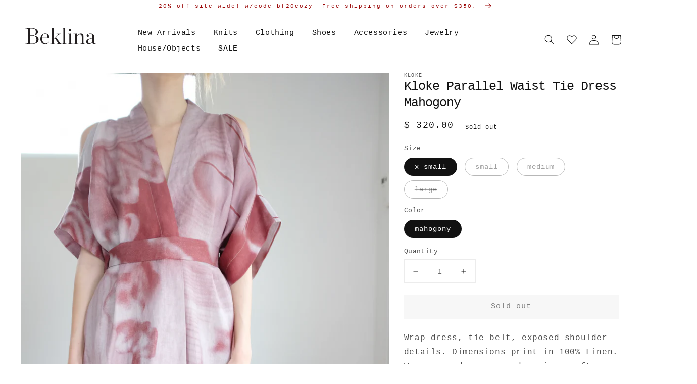

--- FILE ---
content_type: text/html; charset=utf-8
request_url: https://www.beklina.com/products/kloke-parallel-waist-tie-dress-mahogony?variant=7053500219415&section_id=template--15191607214254__main
body_size: 7428
content:
<section id="shopify-section-template--15191607214254__main" class="shopify-section product-section spaced-section">





<link href="//www.beklina.com/cdn/shop/t/22/assets/section-main-product.css?v=148416590122289809681635527235" rel="stylesheet" type="text/css" media="all" />
<link href="//www.beklina.com/cdn/shop/t/22/assets/component-accordion.css?v=149984475906394884081635527210" rel="stylesheet" type="text/css" media="all" />
<link href="//www.beklina.com/cdn/shop/t/22/assets/component-price.css?v=5328827735059554991635527221" rel="stylesheet" type="text/css" media="all" />
<link href="//www.beklina.com/cdn/shop/t/22/assets/component-rte.css?v=84043763465619332371635527223" rel="stylesheet" type="text/css" media="all" />
<link href="//www.beklina.com/cdn/shop/t/22/assets/component-slider.css?v=82006835487707820721635527224" rel="stylesheet" type="text/css" media="all" />
<link href="//www.beklina.com/cdn/shop/t/22/assets/component-rating.css?v=24573085263941240431635527223" rel="stylesheet" type="text/css" media="all" />
<link href="//www.beklina.com/cdn/shop/t/22/assets/component-loading-overlay.css?v=167310470843593579841635527216" rel="stylesheet" type="text/css" media="all" />

<link rel="stylesheet" href="//www.beklina.com/cdn/shop/t/22/assets/component-deferred-media.css?v=171180198959671422251635527214" media="print" onload="this.media='all'">

<script src="//www.beklina.com/cdn/shop/t/22/assets/product-form.js?v=1429052116008230011635527230" defer="defer"></script><section class="page-width">
  <div class="product grid grid--1-col grid--2-col-tablet">
    <div class="grid__item product__media-wrapper">
      <slider-component class="slider-mobile-gutter">
        <a class="skip-to-content-link button visually-hidden" href="#ProductInfo-template--15191607214254__main">
          Skip to product information
        </a>
        <ul class="product__media-list grid grid--peek list-unstyled slider slider--mobile" role="list"><li class="product__media-item grid__item slider__slide" data-media-id="template--15191607214254__main-1118616813591">
                

<noscript><div class="product__media media" style="padding-top: 149.7175141242938%;">
      <img
        srcset="//www.beklina.com/cdn/shop/products/2018-03-15_11.43.40_288x.jpg?v=1571708910 288w,
          //www.beklina.com/cdn/shop/products/2018-03-15_11.43.40_576x.jpg?v=1571708910 576w,
          //www.beklina.com/cdn/shop/products/2018-03-15_11.43.40_750x.jpg?v=1571708910 750w,
          //www.beklina.com/cdn/shop/products/2018-03-15_11.43.40_1100x.jpg?v=1571708910 1100w,
          //www.beklina.com/cdn/shop/products/2018-03-15_11.43.40_1500x.jpg?v=1571708910 1500w,
          //www.beklina.com/cdn/shop/products/2018-03-15_11.43.40.jpg?v=1571708910 2832w"
        src="//www.beklina.com/cdn/shop/products/2018-03-15_11.43.40_1500x.jpg?v=1571708910"
        sizes="(min-width: 1200px) 704px, (min-width: 750px) calc((100vw - 11.5rem) / 2), calc(100vw - 4rem)"
        loading="lazy"
        width="576"
        height="863"
        alt="Kloke Parallel Waist Tie Dress Mahogony"
      >
    </div></noscript>

<modal-opener class="product__modal-opener product__modal-opener--image no-js-hidden" data-modal="#ProductModal-template--15191607214254__main">
  <span class="product__media-icon motion-reduce" aria-hidden="true"><svg aria-hidden="true" focusable="false" role="presentation" class="icon icon-plus" width="19" height="19" viewBox="0 0 19 19" fill="none" xmlns="http://www.w3.org/2000/svg">
  <path fill-rule="evenodd" clip-rule="evenodd" d="M4.66724 7.93978C4.66655 7.66364 4.88984 7.43922 5.16598 7.43853L10.6996 7.42464C10.9758 7.42395 11.2002 7.64724 11.2009 7.92339C11.2016 8.19953 10.9783 8.42395 10.7021 8.42464L5.16849 8.43852C4.89235 8.43922 4.66793 8.21592 4.66724 7.93978Z" fill="currentColor"/>
  <path fill-rule="evenodd" clip-rule="evenodd" d="M7.92576 4.66463C8.2019 4.66394 8.42632 4.88723 8.42702 5.16337L8.4409 10.697C8.44159 10.9732 8.2183 11.1976 7.94215 11.1983C7.66601 11.199 7.44159 10.9757 7.4409 10.6995L7.42702 5.16588C7.42633 4.88974 7.64962 4.66532 7.92576 4.66463Z" fill="currentColor"/>
  <path fill-rule="evenodd" clip-rule="evenodd" d="M12.8324 3.03011C10.1255 0.323296 5.73693 0.323296 3.03011 3.03011C0.323296 5.73693 0.323296 10.1256 3.03011 12.8324C5.73693 15.5392 10.1255 15.5392 12.8324 12.8324C15.5392 10.1256 15.5392 5.73693 12.8324 3.03011ZM2.32301 2.32301C5.42035 -0.774336 10.4421 -0.774336 13.5395 2.32301C16.6101 5.39361 16.6366 10.3556 13.619 13.4588L18.2473 18.0871C18.4426 18.2824 18.4426 18.599 18.2473 18.7943C18.0521 18.9895 17.7355 18.9895 17.5402 18.7943L12.8778 14.1318C9.76383 16.6223 5.20839 16.4249 2.32301 13.5395C-0.774335 10.4421 -0.774335 5.42035 2.32301 2.32301Z" fill="currentColor"/>
</svg>
</span>

  <div class="product__media media media--transparent" style="padding-top: 149.7175141242938%;">
    <img
      srcset="//www.beklina.com/cdn/shop/products/2018-03-15_11.43.40_288x.jpg?v=1571708910 288w,
        //www.beklina.com/cdn/shop/products/2018-03-15_11.43.40_576x.jpg?v=1571708910 576w,
        //www.beklina.com/cdn/shop/products/2018-03-15_11.43.40_750x.jpg?v=1571708910 750w,
        //www.beklina.com/cdn/shop/products/2018-03-15_11.43.40_1100x.jpg?v=1571708910 1100w,
        //www.beklina.com/cdn/shop/products/2018-03-15_11.43.40_1500x.jpg?v=1571708910 1500w,
        //www.beklina.com/cdn/shop/products/2018-03-15_11.43.40.jpg?v=1571708910 2832w"
      src="//www.beklina.com/cdn/shop/products/2018-03-15_11.43.40_1500x.jpg?v=1571708910"
      sizes="(min-width: 1200px) 704px, (min-width: 750px) calc((100vw - 11.5rem) / 2), calc(100vw - 4rem)"
      loading="lazy"
      width="576"
      height="863"
      alt="Kloke Parallel Waist Tie Dress Mahogony"
    >
  </div>
  <button class="product__media-toggle" type="button" aria-haspopup="dialog" data-media-id="1118616813591">
    <span class="visually-hidden">Open media 1 in gallery view
</span>
  </button>
</modal-opener>
              </li><li class="product__media-item grid__item slider__slide" data-media-id="template--15191607214254__main-1118614061079">
                

<noscript><div class="product__media media" style="padding-top: 149.7175141242938%;">
      <img
        srcset="//www.beklina.com/cdn/shop/products/2018-03-15_11.43.33_87012e08-f9cf-4026-b4e7-f9fd5aabf826_288x.jpg?v=1571708910 288w,
          //www.beklina.com/cdn/shop/products/2018-03-15_11.43.33_87012e08-f9cf-4026-b4e7-f9fd5aabf826_576x.jpg?v=1571708910 576w,
          //www.beklina.com/cdn/shop/products/2018-03-15_11.43.33_87012e08-f9cf-4026-b4e7-f9fd5aabf826_750x.jpg?v=1571708910 750w,
          //www.beklina.com/cdn/shop/products/2018-03-15_11.43.33_87012e08-f9cf-4026-b4e7-f9fd5aabf826_1100x.jpg?v=1571708910 1100w,
          //www.beklina.com/cdn/shop/products/2018-03-15_11.43.33_87012e08-f9cf-4026-b4e7-f9fd5aabf826_1500x.jpg?v=1571708910 1500w,
          //www.beklina.com/cdn/shop/products/2018-03-15_11.43.33_87012e08-f9cf-4026-b4e7-f9fd5aabf826.jpg?v=1571708910 2832w"
        src="//www.beklina.com/cdn/shop/products/2018-03-15_11.43.33_87012e08-f9cf-4026-b4e7-f9fd5aabf826_1500x.jpg?v=1571708910"
        sizes="(min-width: 1200px) 704px, (min-width: 750px) calc((100vw - 11.5rem) / 2), calc(100vw - 4rem)"
        loading="lazy"
        width="576"
        height="863"
        alt="Kloke Parallel Waist Tie Dress Mahogony"
      >
    </div></noscript>

<modal-opener class="product__modal-opener product__modal-opener--image no-js-hidden" data-modal="#ProductModal-template--15191607214254__main">
  <span class="product__media-icon motion-reduce" aria-hidden="true"><svg aria-hidden="true" focusable="false" role="presentation" class="icon icon-plus" width="19" height="19" viewBox="0 0 19 19" fill="none" xmlns="http://www.w3.org/2000/svg">
  <path fill-rule="evenodd" clip-rule="evenodd" d="M4.66724 7.93978C4.66655 7.66364 4.88984 7.43922 5.16598 7.43853L10.6996 7.42464C10.9758 7.42395 11.2002 7.64724 11.2009 7.92339C11.2016 8.19953 10.9783 8.42395 10.7021 8.42464L5.16849 8.43852C4.89235 8.43922 4.66793 8.21592 4.66724 7.93978Z" fill="currentColor"/>
  <path fill-rule="evenodd" clip-rule="evenodd" d="M7.92576 4.66463C8.2019 4.66394 8.42632 4.88723 8.42702 5.16337L8.4409 10.697C8.44159 10.9732 8.2183 11.1976 7.94215 11.1983C7.66601 11.199 7.44159 10.9757 7.4409 10.6995L7.42702 5.16588C7.42633 4.88974 7.64962 4.66532 7.92576 4.66463Z" fill="currentColor"/>
  <path fill-rule="evenodd" clip-rule="evenodd" d="M12.8324 3.03011C10.1255 0.323296 5.73693 0.323296 3.03011 3.03011C0.323296 5.73693 0.323296 10.1256 3.03011 12.8324C5.73693 15.5392 10.1255 15.5392 12.8324 12.8324C15.5392 10.1256 15.5392 5.73693 12.8324 3.03011ZM2.32301 2.32301C5.42035 -0.774336 10.4421 -0.774336 13.5395 2.32301C16.6101 5.39361 16.6366 10.3556 13.619 13.4588L18.2473 18.0871C18.4426 18.2824 18.4426 18.599 18.2473 18.7943C18.0521 18.9895 17.7355 18.9895 17.5402 18.7943L12.8778 14.1318C9.76383 16.6223 5.20839 16.4249 2.32301 13.5395C-0.774335 10.4421 -0.774335 5.42035 2.32301 2.32301Z" fill="currentColor"/>
</svg>
</span>

  <div class="product__media media media--transparent" style="padding-top: 149.7175141242938%;">
    <img
      srcset="//www.beklina.com/cdn/shop/products/2018-03-15_11.43.33_87012e08-f9cf-4026-b4e7-f9fd5aabf826_288x.jpg?v=1571708910 288w,
        //www.beklina.com/cdn/shop/products/2018-03-15_11.43.33_87012e08-f9cf-4026-b4e7-f9fd5aabf826_576x.jpg?v=1571708910 576w,
        //www.beklina.com/cdn/shop/products/2018-03-15_11.43.33_87012e08-f9cf-4026-b4e7-f9fd5aabf826_750x.jpg?v=1571708910 750w,
        //www.beklina.com/cdn/shop/products/2018-03-15_11.43.33_87012e08-f9cf-4026-b4e7-f9fd5aabf826_1100x.jpg?v=1571708910 1100w,
        //www.beklina.com/cdn/shop/products/2018-03-15_11.43.33_87012e08-f9cf-4026-b4e7-f9fd5aabf826_1500x.jpg?v=1571708910 1500w,
        //www.beklina.com/cdn/shop/products/2018-03-15_11.43.33_87012e08-f9cf-4026-b4e7-f9fd5aabf826.jpg?v=1571708910 2832w"
      src="//www.beklina.com/cdn/shop/products/2018-03-15_11.43.33_87012e08-f9cf-4026-b4e7-f9fd5aabf826_1500x.jpg?v=1571708910"
      sizes="(min-width: 1200px) 704px, (min-width: 750px) calc((100vw - 11.5rem) / 2), calc(100vw - 4rem)"
      loading="lazy"
      width="576"
      height="863"
      alt="Kloke Parallel Waist Tie Dress Mahogony"
    >
  </div>
  <button class="product__media-toggle" type="button" aria-haspopup="dialog" data-media-id="1118614061079">
    <span class="visually-hidden">Open media 2 in gallery view
</span>
  </button>
</modal-opener>
              </li><li class="product__media-item grid__item slider__slide" data-media-id="template--15191607214254__main-1118614552599">
                

<noscript><div class="product__media media" style="padding-top: 149.7175141242938%;">
      <img
        srcset="//www.beklina.com/cdn/shop/products/2018-03-15_11.43.54_288x.jpg?v=1571708910 288w,
          //www.beklina.com/cdn/shop/products/2018-03-15_11.43.54_576x.jpg?v=1571708910 576w,
          //www.beklina.com/cdn/shop/products/2018-03-15_11.43.54_750x.jpg?v=1571708910 750w,
          //www.beklina.com/cdn/shop/products/2018-03-15_11.43.54_1100x.jpg?v=1571708910 1100w,
          //www.beklina.com/cdn/shop/products/2018-03-15_11.43.54_1500x.jpg?v=1571708910 1500w,
          //www.beklina.com/cdn/shop/products/2018-03-15_11.43.54.jpg?v=1571708910 2832w"
        src="//www.beklina.com/cdn/shop/products/2018-03-15_11.43.54_1500x.jpg?v=1571708910"
        sizes="(min-width: 1200px) 704px, (min-width: 750px) calc((100vw - 11.5rem) / 2), calc(100vw - 4rem)"
        loading="lazy"
        width="576"
        height="863"
        alt="Kloke Parallel Waist Tie Dress Mahogony"
      >
    </div></noscript>

<modal-opener class="product__modal-opener product__modal-opener--image no-js-hidden" data-modal="#ProductModal-template--15191607214254__main">
  <span class="product__media-icon motion-reduce" aria-hidden="true"><svg aria-hidden="true" focusable="false" role="presentation" class="icon icon-plus" width="19" height="19" viewBox="0 0 19 19" fill="none" xmlns="http://www.w3.org/2000/svg">
  <path fill-rule="evenodd" clip-rule="evenodd" d="M4.66724 7.93978C4.66655 7.66364 4.88984 7.43922 5.16598 7.43853L10.6996 7.42464C10.9758 7.42395 11.2002 7.64724 11.2009 7.92339C11.2016 8.19953 10.9783 8.42395 10.7021 8.42464L5.16849 8.43852C4.89235 8.43922 4.66793 8.21592 4.66724 7.93978Z" fill="currentColor"/>
  <path fill-rule="evenodd" clip-rule="evenodd" d="M7.92576 4.66463C8.2019 4.66394 8.42632 4.88723 8.42702 5.16337L8.4409 10.697C8.44159 10.9732 8.2183 11.1976 7.94215 11.1983C7.66601 11.199 7.44159 10.9757 7.4409 10.6995L7.42702 5.16588C7.42633 4.88974 7.64962 4.66532 7.92576 4.66463Z" fill="currentColor"/>
  <path fill-rule="evenodd" clip-rule="evenodd" d="M12.8324 3.03011C10.1255 0.323296 5.73693 0.323296 3.03011 3.03011C0.323296 5.73693 0.323296 10.1256 3.03011 12.8324C5.73693 15.5392 10.1255 15.5392 12.8324 12.8324C15.5392 10.1256 15.5392 5.73693 12.8324 3.03011ZM2.32301 2.32301C5.42035 -0.774336 10.4421 -0.774336 13.5395 2.32301C16.6101 5.39361 16.6366 10.3556 13.619 13.4588L18.2473 18.0871C18.4426 18.2824 18.4426 18.599 18.2473 18.7943C18.0521 18.9895 17.7355 18.9895 17.5402 18.7943L12.8778 14.1318C9.76383 16.6223 5.20839 16.4249 2.32301 13.5395C-0.774335 10.4421 -0.774335 5.42035 2.32301 2.32301Z" fill="currentColor"/>
</svg>
</span>

  <div class="product__media media media--transparent" style="padding-top: 149.7175141242938%;">
    <img
      srcset="//www.beklina.com/cdn/shop/products/2018-03-15_11.43.54_288x.jpg?v=1571708910 288w,
        //www.beklina.com/cdn/shop/products/2018-03-15_11.43.54_576x.jpg?v=1571708910 576w,
        //www.beklina.com/cdn/shop/products/2018-03-15_11.43.54_750x.jpg?v=1571708910 750w,
        //www.beklina.com/cdn/shop/products/2018-03-15_11.43.54_1100x.jpg?v=1571708910 1100w,
        //www.beklina.com/cdn/shop/products/2018-03-15_11.43.54_1500x.jpg?v=1571708910 1500w,
        //www.beklina.com/cdn/shop/products/2018-03-15_11.43.54.jpg?v=1571708910 2832w"
      src="//www.beklina.com/cdn/shop/products/2018-03-15_11.43.54_1500x.jpg?v=1571708910"
      sizes="(min-width: 1200px) 704px, (min-width: 750px) calc((100vw - 11.5rem) / 2), calc(100vw - 4rem)"
      loading="lazy"
      width="576"
      height="863"
      alt="Kloke Parallel Waist Tie Dress Mahogony"
    >
  </div>
  <button class="product__media-toggle" type="button" aria-haspopup="dialog" data-media-id="1118614552599">
    <span class="visually-hidden">Open media 3 in gallery view
</span>
  </button>
</modal-opener>
              </li><li class="product__media-item grid__item slider__slide" data-media-id="template--15191607214254__main-1118614618135">
                

<noscript><div class="product__media media" style="padding-top: 149.7175141242938%;">
      <img
        srcset="//www.beklina.com/cdn/shop/products/2018-03-15_11.44.00_288x.jpg?v=1571708910 288w,
          //www.beklina.com/cdn/shop/products/2018-03-15_11.44.00_576x.jpg?v=1571708910 576w,
          //www.beklina.com/cdn/shop/products/2018-03-15_11.44.00_750x.jpg?v=1571708910 750w,
          //www.beklina.com/cdn/shop/products/2018-03-15_11.44.00_1100x.jpg?v=1571708910 1100w,
          //www.beklina.com/cdn/shop/products/2018-03-15_11.44.00_1500x.jpg?v=1571708910 1500w,
          //www.beklina.com/cdn/shop/products/2018-03-15_11.44.00.jpg?v=1571708910 2832w"
        src="//www.beklina.com/cdn/shop/products/2018-03-15_11.44.00_1500x.jpg?v=1571708910"
        sizes="(min-width: 1200px) 704px, (min-width: 750px) calc((100vw - 11.5rem) / 2), calc(100vw - 4rem)"
        loading="lazy"
        width="576"
        height="863"
        alt="Kloke Parallel Waist Tie Dress Mahogony"
      >
    </div></noscript>

<modal-opener class="product__modal-opener product__modal-opener--image no-js-hidden" data-modal="#ProductModal-template--15191607214254__main">
  <span class="product__media-icon motion-reduce" aria-hidden="true"><svg aria-hidden="true" focusable="false" role="presentation" class="icon icon-plus" width="19" height="19" viewBox="0 0 19 19" fill="none" xmlns="http://www.w3.org/2000/svg">
  <path fill-rule="evenodd" clip-rule="evenodd" d="M4.66724 7.93978C4.66655 7.66364 4.88984 7.43922 5.16598 7.43853L10.6996 7.42464C10.9758 7.42395 11.2002 7.64724 11.2009 7.92339C11.2016 8.19953 10.9783 8.42395 10.7021 8.42464L5.16849 8.43852C4.89235 8.43922 4.66793 8.21592 4.66724 7.93978Z" fill="currentColor"/>
  <path fill-rule="evenodd" clip-rule="evenodd" d="M7.92576 4.66463C8.2019 4.66394 8.42632 4.88723 8.42702 5.16337L8.4409 10.697C8.44159 10.9732 8.2183 11.1976 7.94215 11.1983C7.66601 11.199 7.44159 10.9757 7.4409 10.6995L7.42702 5.16588C7.42633 4.88974 7.64962 4.66532 7.92576 4.66463Z" fill="currentColor"/>
  <path fill-rule="evenodd" clip-rule="evenodd" d="M12.8324 3.03011C10.1255 0.323296 5.73693 0.323296 3.03011 3.03011C0.323296 5.73693 0.323296 10.1256 3.03011 12.8324C5.73693 15.5392 10.1255 15.5392 12.8324 12.8324C15.5392 10.1256 15.5392 5.73693 12.8324 3.03011ZM2.32301 2.32301C5.42035 -0.774336 10.4421 -0.774336 13.5395 2.32301C16.6101 5.39361 16.6366 10.3556 13.619 13.4588L18.2473 18.0871C18.4426 18.2824 18.4426 18.599 18.2473 18.7943C18.0521 18.9895 17.7355 18.9895 17.5402 18.7943L12.8778 14.1318C9.76383 16.6223 5.20839 16.4249 2.32301 13.5395C-0.774335 10.4421 -0.774335 5.42035 2.32301 2.32301Z" fill="currentColor"/>
</svg>
</span>

  <div class="product__media media media--transparent" style="padding-top: 149.7175141242938%;">
    <img
      srcset="//www.beklina.com/cdn/shop/products/2018-03-15_11.44.00_288x.jpg?v=1571708910 288w,
        //www.beklina.com/cdn/shop/products/2018-03-15_11.44.00_576x.jpg?v=1571708910 576w,
        //www.beklina.com/cdn/shop/products/2018-03-15_11.44.00_750x.jpg?v=1571708910 750w,
        //www.beklina.com/cdn/shop/products/2018-03-15_11.44.00_1100x.jpg?v=1571708910 1100w,
        //www.beklina.com/cdn/shop/products/2018-03-15_11.44.00_1500x.jpg?v=1571708910 1500w,
        //www.beklina.com/cdn/shop/products/2018-03-15_11.44.00.jpg?v=1571708910 2832w"
      src="//www.beklina.com/cdn/shop/products/2018-03-15_11.44.00_1500x.jpg?v=1571708910"
      sizes="(min-width: 1200px) 704px, (min-width: 750px) calc((100vw - 11.5rem) / 2), calc(100vw - 4rem)"
      loading="lazy"
      width="576"
      height="863"
      alt="Kloke Parallel Waist Tie Dress Mahogony"
    >
  </div>
  <button class="product__media-toggle" type="button" aria-haspopup="dialog" data-media-id="1118614618135">
    <span class="visually-hidden">Open media 4 in gallery view
</span>
  </button>
</modal-opener>
              </li><li class="product__media-item grid__item slider__slide" data-media-id="template--15191607214254__main-1118614650903">
                

<noscript><div class="product__media media" style="padding-top: 149.7175141242938%;">
      <img
        srcset="//www.beklina.com/cdn/shop/products/2018-03-15_11.44.26_288x.jpg?v=1571708910 288w,
          //www.beklina.com/cdn/shop/products/2018-03-15_11.44.26_576x.jpg?v=1571708910 576w,
          //www.beklina.com/cdn/shop/products/2018-03-15_11.44.26_750x.jpg?v=1571708910 750w,
          //www.beklina.com/cdn/shop/products/2018-03-15_11.44.26_1100x.jpg?v=1571708910 1100w,
          //www.beklina.com/cdn/shop/products/2018-03-15_11.44.26_1500x.jpg?v=1571708910 1500w,
          //www.beklina.com/cdn/shop/products/2018-03-15_11.44.26.jpg?v=1571708910 2832w"
        src="//www.beklina.com/cdn/shop/products/2018-03-15_11.44.26_1500x.jpg?v=1571708910"
        sizes="(min-width: 1200px) 704px, (min-width: 750px) calc((100vw - 11.5rem) / 2), calc(100vw - 4rem)"
        loading="lazy"
        width="576"
        height="863"
        alt="Kloke Parallel Waist Tie Dress Mahogony"
      >
    </div></noscript>

<modal-opener class="product__modal-opener product__modal-opener--image no-js-hidden" data-modal="#ProductModal-template--15191607214254__main">
  <span class="product__media-icon motion-reduce" aria-hidden="true"><svg aria-hidden="true" focusable="false" role="presentation" class="icon icon-plus" width="19" height="19" viewBox="0 0 19 19" fill="none" xmlns="http://www.w3.org/2000/svg">
  <path fill-rule="evenodd" clip-rule="evenodd" d="M4.66724 7.93978C4.66655 7.66364 4.88984 7.43922 5.16598 7.43853L10.6996 7.42464C10.9758 7.42395 11.2002 7.64724 11.2009 7.92339C11.2016 8.19953 10.9783 8.42395 10.7021 8.42464L5.16849 8.43852C4.89235 8.43922 4.66793 8.21592 4.66724 7.93978Z" fill="currentColor"/>
  <path fill-rule="evenodd" clip-rule="evenodd" d="M7.92576 4.66463C8.2019 4.66394 8.42632 4.88723 8.42702 5.16337L8.4409 10.697C8.44159 10.9732 8.2183 11.1976 7.94215 11.1983C7.66601 11.199 7.44159 10.9757 7.4409 10.6995L7.42702 5.16588C7.42633 4.88974 7.64962 4.66532 7.92576 4.66463Z" fill="currentColor"/>
  <path fill-rule="evenodd" clip-rule="evenodd" d="M12.8324 3.03011C10.1255 0.323296 5.73693 0.323296 3.03011 3.03011C0.323296 5.73693 0.323296 10.1256 3.03011 12.8324C5.73693 15.5392 10.1255 15.5392 12.8324 12.8324C15.5392 10.1256 15.5392 5.73693 12.8324 3.03011ZM2.32301 2.32301C5.42035 -0.774336 10.4421 -0.774336 13.5395 2.32301C16.6101 5.39361 16.6366 10.3556 13.619 13.4588L18.2473 18.0871C18.4426 18.2824 18.4426 18.599 18.2473 18.7943C18.0521 18.9895 17.7355 18.9895 17.5402 18.7943L12.8778 14.1318C9.76383 16.6223 5.20839 16.4249 2.32301 13.5395C-0.774335 10.4421 -0.774335 5.42035 2.32301 2.32301Z" fill="currentColor"/>
</svg>
</span>

  <div class="product__media media media--transparent" style="padding-top: 149.7175141242938%;">
    <img
      srcset="//www.beklina.com/cdn/shop/products/2018-03-15_11.44.26_288x.jpg?v=1571708910 288w,
        //www.beklina.com/cdn/shop/products/2018-03-15_11.44.26_576x.jpg?v=1571708910 576w,
        //www.beklina.com/cdn/shop/products/2018-03-15_11.44.26_750x.jpg?v=1571708910 750w,
        //www.beklina.com/cdn/shop/products/2018-03-15_11.44.26_1100x.jpg?v=1571708910 1100w,
        //www.beklina.com/cdn/shop/products/2018-03-15_11.44.26_1500x.jpg?v=1571708910 1500w,
        //www.beklina.com/cdn/shop/products/2018-03-15_11.44.26.jpg?v=1571708910 2832w"
      src="//www.beklina.com/cdn/shop/products/2018-03-15_11.44.26_1500x.jpg?v=1571708910"
      sizes="(min-width: 1200px) 704px, (min-width: 750px) calc((100vw - 11.5rem) / 2), calc(100vw - 4rem)"
      loading="lazy"
      width="576"
      height="863"
      alt="Kloke Parallel Waist Tie Dress Mahogony"
    >
  </div>
  <button class="product__media-toggle" type="button" aria-haspopup="dialog" data-media-id="1118614650903">
    <span class="visually-hidden">Open media 5 in gallery view
</span>
  </button>
</modal-opener>
              </li><li class="product__media-item grid__item slider__slide" data-media-id="template--15191607214254__main-1118614683671">
                

<noscript><div class="product__media media" style="padding-top: 149.7175141242938%;">
      <img
        srcset="//www.beklina.com/cdn/shop/products/2018-03-15_11.44.34_288x.jpg?v=1571708910 288w,
          //www.beklina.com/cdn/shop/products/2018-03-15_11.44.34_576x.jpg?v=1571708910 576w,
          //www.beklina.com/cdn/shop/products/2018-03-15_11.44.34_750x.jpg?v=1571708910 750w,
          //www.beklina.com/cdn/shop/products/2018-03-15_11.44.34_1100x.jpg?v=1571708910 1100w,
          //www.beklina.com/cdn/shop/products/2018-03-15_11.44.34_1500x.jpg?v=1571708910 1500w,
          //www.beklina.com/cdn/shop/products/2018-03-15_11.44.34.jpg?v=1571708910 2832w"
        src="//www.beklina.com/cdn/shop/products/2018-03-15_11.44.34_1500x.jpg?v=1571708910"
        sizes="(min-width: 1200px) 704px, (min-width: 750px) calc((100vw - 11.5rem) / 2), calc(100vw - 4rem)"
        loading="lazy"
        width="576"
        height="863"
        alt="Kloke Parallel Waist Tie Dress Mahogony"
      >
    </div></noscript>

<modal-opener class="product__modal-opener product__modal-opener--image no-js-hidden" data-modal="#ProductModal-template--15191607214254__main">
  <span class="product__media-icon motion-reduce" aria-hidden="true"><svg aria-hidden="true" focusable="false" role="presentation" class="icon icon-plus" width="19" height="19" viewBox="0 0 19 19" fill="none" xmlns="http://www.w3.org/2000/svg">
  <path fill-rule="evenodd" clip-rule="evenodd" d="M4.66724 7.93978C4.66655 7.66364 4.88984 7.43922 5.16598 7.43853L10.6996 7.42464C10.9758 7.42395 11.2002 7.64724 11.2009 7.92339C11.2016 8.19953 10.9783 8.42395 10.7021 8.42464L5.16849 8.43852C4.89235 8.43922 4.66793 8.21592 4.66724 7.93978Z" fill="currentColor"/>
  <path fill-rule="evenodd" clip-rule="evenodd" d="M7.92576 4.66463C8.2019 4.66394 8.42632 4.88723 8.42702 5.16337L8.4409 10.697C8.44159 10.9732 8.2183 11.1976 7.94215 11.1983C7.66601 11.199 7.44159 10.9757 7.4409 10.6995L7.42702 5.16588C7.42633 4.88974 7.64962 4.66532 7.92576 4.66463Z" fill="currentColor"/>
  <path fill-rule="evenodd" clip-rule="evenodd" d="M12.8324 3.03011C10.1255 0.323296 5.73693 0.323296 3.03011 3.03011C0.323296 5.73693 0.323296 10.1256 3.03011 12.8324C5.73693 15.5392 10.1255 15.5392 12.8324 12.8324C15.5392 10.1256 15.5392 5.73693 12.8324 3.03011ZM2.32301 2.32301C5.42035 -0.774336 10.4421 -0.774336 13.5395 2.32301C16.6101 5.39361 16.6366 10.3556 13.619 13.4588L18.2473 18.0871C18.4426 18.2824 18.4426 18.599 18.2473 18.7943C18.0521 18.9895 17.7355 18.9895 17.5402 18.7943L12.8778 14.1318C9.76383 16.6223 5.20839 16.4249 2.32301 13.5395C-0.774335 10.4421 -0.774335 5.42035 2.32301 2.32301Z" fill="currentColor"/>
</svg>
</span>

  <div class="product__media media media--transparent" style="padding-top: 149.7175141242938%;">
    <img
      srcset="//www.beklina.com/cdn/shop/products/2018-03-15_11.44.34_288x.jpg?v=1571708910 288w,
        //www.beklina.com/cdn/shop/products/2018-03-15_11.44.34_576x.jpg?v=1571708910 576w,
        //www.beklina.com/cdn/shop/products/2018-03-15_11.44.34_750x.jpg?v=1571708910 750w,
        //www.beklina.com/cdn/shop/products/2018-03-15_11.44.34_1100x.jpg?v=1571708910 1100w,
        //www.beklina.com/cdn/shop/products/2018-03-15_11.44.34_1500x.jpg?v=1571708910 1500w,
        //www.beklina.com/cdn/shop/products/2018-03-15_11.44.34.jpg?v=1571708910 2832w"
      src="//www.beklina.com/cdn/shop/products/2018-03-15_11.44.34_1500x.jpg?v=1571708910"
      sizes="(min-width: 1200px) 704px, (min-width: 750px) calc((100vw - 11.5rem) / 2), calc(100vw - 4rem)"
      loading="lazy"
      width="576"
      height="863"
      alt="Kloke Parallel Waist Tie Dress Mahogony"
    >
  </div>
  <button class="product__media-toggle" type="button" aria-haspopup="dialog" data-media-id="1118614683671">
    <span class="visually-hidden">Open media 6 in gallery view
</span>
  </button>
</modal-opener>
              </li></ul>
        <div class="slider-buttons no-js-hidden">
          <button type="button" class="slider-button slider-button--prev" name="previous" aria-label="Slide left"><svg aria-hidden="true" focusable="false" role="presentation" class="icon icon-caret" viewBox="0 0 10 6">
  <path fill-rule="evenodd" clip-rule="evenodd" d="M9.354.646a.5.5 0 00-.708 0L5 4.293 1.354.646a.5.5 0 00-.708.708l4 4a.5.5 0 00.708 0l4-4a.5.5 0 000-.708z" fill="currentColor">
</svg>
</button>
          <div class="slider-counter caption">
            <span class="slider-counter--current">1</span>
            <span aria-hidden="true"> / </span>
            <span class="visually-hidden">of</span>
            <span class="slider-counter--total">6</span>
          </div>
          <button type="button" class="slider-button slider-button--next" name="next" aria-label="Slide right"><svg aria-hidden="true" focusable="false" role="presentation" class="icon icon-caret" viewBox="0 0 10 6">
  <path fill-rule="evenodd" clip-rule="evenodd" d="M9.354.646a.5.5 0 00-.708 0L5 4.293 1.354.646a.5.5 0 00-.708.708l4 4a.5.5 0 00.708 0l4-4a.5.5 0 000-.708z" fill="currentColor">
</svg>
</button>
        </div>
      </slider-component></div>
    <div class="product__info-wrapper grid__item">
      <div id="ProductInfo-template--15191607214254__main" class="product__info-container product__info-container--sticky"><p class="product__text caption-with-letter-spacing" >kloke</p><h1 class="product__title" >
              Kloke Parallel Waist Tie Dress Mahogony
            </h1><p class="product__text subtitle" ></p><div class="no-js-hidden" id="price-template--15191607214254__main" >
<div class="price price--large price--sold-out  price--show-badge">
  <div><div class="price__regular">
      <span class="visually-hidden visually-hidden--inline">Regular price</span>
      <span class="price-item price-item--regular">
        $ 320.00
      </span>
    </div>
    <div class="price__sale">
        <span class="visually-hidden visually-hidden--inline">Regular price</span>
        <span>
          <s class="price-item price-item--regular">
            
              $ 320.00
            
          </s>
        </span><span class="visually-hidden visually-hidden--inline">Sale price</span>
      <span class="price-item price-item--sale price-item--last">
        $ 320.00
      </span>
    </div>
    <small class="unit-price caption hidden">
      <span class="visually-hidden">Unit price</span>
      <span class="price-item price-item--last">
        <span></span>
        <span aria-hidden="true">/</span>
        <span class="visually-hidden">&nbsp;per&nbsp;</span>
        <span>
        </span>
      </span>
    </small>
  </div><span class="badge price__badge-sale color-background-2" aria-hidden="true">
      Sale
    </span>

    <span class="badge price__badge-sold-out color-inverse" aria-hidden="true">
      Sold out
    </span></div>
</div><div ><form method="post" action="/cart/add" id="product-form-installment" accept-charset="UTF-8" class="installment caption-large" enctype="multipart/form-data"><input type="hidden" name="form_type" value="product" /><input type="hidden" name="utf8" value="✓" /><input type="hidden" name="id" value="7053500219415">
                
<input type="hidden" name="product-id" value="608092782615" /><input type="hidden" name="section-id" value="template--15191607214254__main" /></form></div><variant-radios class="no-js-hidden" data-section="template--15191607214254__main" data-url="/products/kloke-parallel-waist-tie-dress-mahogony" ><fieldset class="js product-form__input">
                        <legend class="form__label">Size</legend><input type="radio" id="template--15191607214254__main-Size-0"
                                name="Size"
                                value="x-small"
                                form="product-form-template--15191607214254__main"
                                checked
                          >
                          
                            <label class="swatch" for="template--15191607214254__main-Size-0">
                            x-small
                            </label>
                          
<input type="radio" id="template--15191607214254__main-Size-1"
                                name="Size"
                                value="small"
                                form="product-form-template--15191607214254__main"
                                
                          >
                          
                            <label class="swatch" for="template--15191607214254__main-Size-1">
                            small
                            </label>
                          
<input type="radio" id="template--15191607214254__main-Size-2"
                                name="Size"
                                value="medium"
                                form="product-form-template--15191607214254__main"
                                
                          >
                          
                            <label class="swatch" for="template--15191607214254__main-Size-2">
                            medium
                            </label>
                          
<input type="radio" id="template--15191607214254__main-Size-3"
                                name="Size"
                                value="large"
                                form="product-form-template--15191607214254__main"
                                
                          >
                          
                            <label class="swatch" for="template--15191607214254__main-Size-3">
                            large
                            </label>
                          
</fieldset><fieldset class="js product-form__input">
                        <legend class="form__label">Color</legend><input type="radio" id="template--15191607214254__main-Color-0"
                                name="Color"
                                value="mahogony"
                                form="product-form-template--15191607214254__main"
                                checked
                          >
                          
                            <label class="swatch" for="template--15191607214254__main-Color-0">
                            mahogony
                            </label>
                          
</fieldset><script type="application/json">
                    [{"id":7053500219415,"title":"x-small \/ mahogony","option1":"x-small","option2":"mahogony","option3":null,"sku":"kloke","requires_shipping":true,"taxable":true,"featured_image":null,"available":false,"name":"Kloke Parallel Waist Tie Dress Mahogony - x-small \/ mahogony","public_title":"x-small \/ mahogony","options":["x-small","mahogony"],"price":32000,"weight":907,"compare_at_price":32000,"inventory_quantity":0,"inventory_management":"shopify","inventory_policy":"deny","barcode":"","requires_selling_plan":false,"selling_plan_allocations":[]},{"id":7053500252183,"title":"small \/ mahogony","option1":"small","option2":"mahogony","option3":null,"sku":"kloke","requires_shipping":true,"taxable":true,"featured_image":null,"available":false,"name":"Kloke Parallel Waist Tie Dress Mahogony - small \/ mahogony","public_title":"small \/ mahogony","options":["small","mahogony"],"price":32000,"weight":907,"compare_at_price":32000,"inventory_quantity":0,"inventory_management":"shopify","inventory_policy":"deny","barcode":"","requires_selling_plan":false,"selling_plan_allocations":[]},{"id":7053500284951,"title":"medium \/ mahogony","option1":"medium","option2":"mahogony","option3":null,"sku":"kloke","requires_shipping":true,"taxable":true,"featured_image":null,"available":false,"name":"Kloke Parallel Waist Tie Dress Mahogony - medium \/ mahogony","public_title":"medium \/ mahogony","options":["medium","mahogony"],"price":32000,"weight":907,"compare_at_price":32000,"inventory_quantity":0,"inventory_management":"shopify","inventory_policy":"deny","barcode":"","requires_selling_plan":false,"selling_plan_allocations":[]},{"id":7053500317719,"title":"large \/ mahogony","option1":"large","option2":"mahogony","option3":null,"sku":"kloke","requires_shipping":true,"taxable":true,"featured_image":null,"available":false,"name":"Kloke Parallel Waist Tie Dress Mahogony - large \/ mahogony","public_title":"large \/ mahogony","options":["large","mahogony"],"price":32000,"weight":907,"compare_at_price":32000,"inventory_quantity":0,"inventory_management":"shopify","inventory_policy":"deny","barcode":"","requires_selling_plan":false,"selling_plan_allocations":[]}]
                  </script>
                </variant-radios><noscript class="product-form__noscript-wrapper-template--15191607214254__main">
              <div class="product-form__input">
                <label class="form__label" for="Variants-template--15191607214254__main">Product variants</label>
                <div class="select">
                  <select name="id" id="Variants-template--15191607214254__main" class="select__select" form="product-form-template--15191607214254__main"><option
                        selected="selected"
                        disabled
                        value="7053500219415"
                      >
                        x-small / mahogony
 - Sold out
                        - $ 320.00
                      </option><option
                        
                        disabled
                        value="7053500252183"
                      >
                        small / mahogony
 - Sold out
                        - $ 320.00
                      </option><option
                        
                        disabled
                        value="7053500284951"
                      >
                        medium / mahogony
 - Sold out
                        - $ 320.00
                      </option><option
                        
                        disabled
                        value="7053500317719"
                      >
                        large / mahogony
 - Sold out
                        - $ 320.00
                      </option></select>
                  <svg aria-hidden="true" focusable="false" role="presentation" class="icon icon-caret" viewBox="0 0 10 6">
  <path fill-rule="evenodd" clip-rule="evenodd" d="M9.354.646a.5.5 0 00-.708 0L5 4.293 1.354.646a.5.5 0 00-.708.708l4 4a.5.5 0 00.708 0l4-4a.5.5 0 000-.708z" fill="currentColor">
</svg>

                </div>
              </div>
            </noscript><div class="product-form__input product-form__quantity" >
              <label class="form__label" for="Quantity-template--15191607214254__main">
                Quantity
              </label>

              <quantity-input class="quantity">
                <button class="quantity__button no-js-hidden" name="minus" type="button">
                  <span class="visually-hidden">Decrease quantity for Kloke Parallel Waist Tie Dress Mahogony</span>
                  <svg xmlns="http://www.w3.org/2000/svg" aria-hidden="true" focusable="false" role="presentation" class="icon icon-minus" fill="none" viewBox="0 0 10 2">
  <path fill-rule="evenodd" clip-rule="evenodd" d="M.5 1C.5.7.7.5 1 .5h8a.5.5 0 110 1H1A.5.5 0 01.5 1z" fill="currentColor">
</svg>

                </button>
                <input class="quantity__input"
                    type="number"
                    name="quantity"
                    id="Quantity-template--15191607214254__main"
                    min="1"
                    value="1"
                    form="product-form-template--15191607214254__main"
                  >
                <button class="quantity__button no-js-hidden" name="plus" type="button">
                  <span class="visually-hidden">Increase quantity for Kloke Parallel Waist Tie Dress Mahogony</span>
                  <svg xmlns="http://www.w3.org/2000/svg" aria-hidden="true" focusable="false" role="presentation" class="icon icon-plus" fill="none" viewBox="0 0 10 10">
  <path fill-rule="evenodd" clip-rule="evenodd" d="M1 4.51a.5.5 0 000 1h3.5l.01 3.5a.5.5 0 001-.01V5.5l3.5-.01a.5.5 0 00-.01-1H5.5L5.49.99a.5.5 0 00-1 .01v3.5l-3.5.01H1z" fill="currentColor">
</svg>

                </button>
              </quantity-input>
            </div><div >
              <product-form class="product-form">
                <div class="product-form__error-message-wrapper" role="alert" hidden>
                  <svg aria-hidden="true" focusable="false" role="presentation" class="icon icon-error" viewBox="0 0 13 13">
                    <circle cx="6.5" cy="6.50049" r="5.5" stroke="white" stroke-width="2"/>
                    <circle cx="6.5" cy="6.5" r="5.5" fill="#EB001B" stroke="#EB001B" stroke-width="0.7"/>
                    <path d="M5.87413 3.52832L5.97439 7.57216H7.02713L7.12739 3.52832H5.87413ZM6.50076 9.66091C6.88091 9.66091 7.18169 9.37267 7.18169 9.00504C7.18169 8.63742 6.88091 8.34917 6.50076 8.34917C6.12061 8.34917 5.81982 8.63742 5.81982 9.00504C5.81982 9.37267 6.12061 9.66091 6.50076 9.66091Z" fill="white"/>
                    <path d="M5.87413 3.17832H5.51535L5.52424 3.537L5.6245 7.58083L5.63296 7.92216H5.97439H7.02713H7.36856L7.37702 7.58083L7.47728 3.537L7.48617 3.17832H7.12739H5.87413ZM6.50076 10.0109C7.06121 10.0109 7.5317 9.57872 7.5317 9.00504C7.5317 8.43137 7.06121 7.99918 6.50076 7.99918C5.94031 7.99918 5.46982 8.43137 5.46982 9.00504C5.46982 9.57872 5.94031 10.0109 6.50076 10.0109Z" fill="white" stroke="#EB001B" stroke-width="0.7">
                  </svg>
                  <span class="product-form__error-message"></span>
                </div><form method="post" action="/cart/add" id="product-form-template--15191607214254__main" accept-charset="UTF-8" class="form" enctype="multipart/form-data" novalidate="novalidate" data-type="add-to-cart-form"><input type="hidden" name="form_type" value="product" /><input type="hidden" name="utf8" value="✓" /><input type="hidden" name="id" value="7053500219415" disabled>
                  <div class="product-form__buttons">
                    <button
                      type="submit"
                      name="add"
                      class="product-form__submit button button--full-width button--primary"
                    disabled
                    >
                        <span>Sold out
</span>
                        <div class="loading-overlay__spinner hidden">
                          <svg aria-hidden="true" focusable="false" role="presentation" class="spinner" viewBox="0 0 66 66" xmlns="http://www.w3.org/2000/svg">
                            <circle class="path" fill="none" stroke-width="6" cx="33" cy="33" r="30"></circle>
                          </svg>
                        </div>
                    </button></div><input type="hidden" name="product-id" value="608092782615" /><input type="hidden" name="section-id" value="template--15191607214254__main" /></form><div id='ZlistWishlist' data-product-id="608092782615" data-handle = "kloke-parallel-waist-tie-dress-mahogony" 
        data-image="//www.beklina.com/cdn/shop/products/2018-03-15_11.43.40_360x.jpg?v=1571708910"  data-variantname="x-small / mahogony" data-title="Kloke Parallel Waist Tie Dress Mahogony" data-variant="7053500219415" data-price="320.0"></div>
<script  src='https://zooomyapps.com/wishlist/ListWishlistProduct.js' data-product-id='608092782615' data-shop-id='beklina.myshopify.com' data-customer-id='' ></script>
     
</product-form>

              <link href="//www.beklina.com/cdn/shop/t/22/assets/component-pickup-availability.css?v=182529111801178770621635527220" rel="stylesheet" type="text/css" media="all" />
<pickup-availability class="product__pickup-availabilities no-js-hidden"
                
                data-base-url="https://www.beklina.com/"
                data-variant-id="7053500219415"
                data-has-only-default-variant="false"
              >
                <template>
                  <pickup-availability-preview class="pickup-availability-preview">
                    <svg xmlns="http://www.w3.org/2000/svg" fill="none" aria-hidden="true" focusable="false" role="presentation" class="icon icon-unavailable" fill="none" viewBox="0 0 20 20">
  <path fill="#DE3618" stroke="#fff" d="M13.94 3.94L10 7.878l-3.94-3.94A1.499 1.499 0 103.94 6.06L7.88 10l-3.94 3.94a1.499 1.499 0 102.12 2.12L10 12.12l3.94 3.94a1.497 1.497 0 002.12 0 1.499 1.499 0 000-2.12L12.122 10l3.94-3.94a1.499 1.499 0 10-2.121-2.12z"/>
</svg>

                    <div class="pickup-availability-info">
                      <p class="caption-large">Couldn&#39;t load pickup availability</p>
                      <button class="pickup-availability-button link link--text underlined-link">Refresh</button>
                    </div>
                  </pickup-availability-preview>
                </template>
              </pickup-availability>
            </div>

            <script src="//www.beklina.com/cdn/shop/t/22/assets/pickup-availability.js?v=106503768932782885821635527229" defer="defer"></script><div class="product__description rte">
                <p>Wrap dress, tie belt, exposed shoulder details. Dimensions print in 100% Linen. Wear as a dress or undone in a soft jacket style. </p>
<p>Made in Australia.</p>
                <script type="text/javascript">
                function addToFittingRoom(e, fallback) {
                    let selectedVariant;
                    try {
                        selectedVariant = ShopifyAnalytics.meta.product.variants.find(function (v) { return parseInt(v.id) == parseInt(ShopifyAnalytics.meta.selectedVariantId)});
                    } catch (err) {console.log(err); selectedVariant = fallback; }
                    _tote("event", "addToCart", {name: "addToCart", productId: e.target.dataset.productId, productTitle: e.target.dataset.productTitle, productVariant: selectedVariant, productImage:e.target.dataset.productImage});
                }
              </script>
<!--                <p
                  onClick="addToFittingRoom(event, { id: 'product-form-template--15191607214254__main' })" data-product-id="608092782615"  data-product-title="Kloke Parallel Waist Tie Dress Mahogony" data-product-image="//www.beklina.com/cdn/shop/products/2018-03-15_11.43.40.jpg?crop=center&height=70&v=1571708910&width=70"
                  id="tote-btn"
                  aria-disabled="true"
                  data-add-to-cart
                  >
                    Try on in our Santa Cruz, CA location
                </p> -->
                <style> 
                  #tote-btn {
                    color: #000;
                    text-decoration: underline;
                    margin: 0;
                  }
                  #tote-btn:hover {
                    cursor: pointer
                  }
                </style>
              </div><a style="color: #000;" href="/pages/size-guide">Size Guide</a>
</div>
    </div>
  </div>




















  











<link rel="stylesheet" href="//www.beklina.com/cdn/shop/t/22/assets/component-card.css?v=150801359028351130571635527211" media="print" onload="this.media='all'">
<link rel="stylesheet" href="//www.beklina.com/cdn/shop/t/22/assets/component-price.css?v=5328827735059554991635527221" media="print" onload="this.media='all'">
<link rel="stylesheet" href="//www.beklina.com/cdn/shop/t/22/assets/component-product-grid.css?v=121312940050546451241635527222" media="print" onload="this.media='all'">
<link rel="stylesheet" href="//www.beklina.com/cdn/shop/t/22/assets/section-product-recommendations.css?v=43755720937753601011635527237" media="print" onload="this.media='all'">

<noscript><link href="//www.beklina.com/cdn/shop/t/22/assets/component-card.css?v=150801359028351130571635527211" rel="stylesheet" type="text/css" media="all" /></noscript>
<noscript><link href="//www.beklina.com/cdn/shop/t/22/assets/component-price.css?v=5328827735059554991635527221" rel="stylesheet" type="text/css" media="all" /></noscript>
<noscript><link href="//www.beklina.com/cdn/shop/t/22/assets/component-product-grid.css?v=121312940050546451241635527222" rel="stylesheet" type="text/css" media="all" /></noscript>
<noscript><link href="//www.beklina.com/cdn/shop/t/22/assets/section-product-recommendations.css?v=43755720937753601011635527237" rel="stylesheet" type="text/css" media="all" /></noscript>





<product-recommendations class="product-recommendations handle-kloke-parallel-waist-tie-dress-mahogony found-collection-false beklina-collection-offset-6" data-url="/recommendations/products?section_id=template--15191607214254__main&product_id=608092782615&limit=3">
  
    <h2 class="product-recommendations__heading">You may also like</h2>
    <ul class="grid grid--3-col product-grid" role="list">
      
        
        
        
          
            <li class="grid__item">
              

<link href="//www.beklina.com/cdn/shop/t/22/assets/component-rating.css?v=24573085263941240431635527223" rel="stylesheet" type="text/css" media="all" />

<div class="card-wrapper m-product">
  <div class="card-information">
    <div class="card-information__wrapper"><h3 class="card-information__text h5">
          <a href="/products/beklina-merino-fattoria-pullover-grey" class="full-unstyled-link">
            Beklina Merino Fattoria Pullover Grey
          </a>
        </h3>
      <span class="caption-large light"></span><div class="m-product_meta">
<div class="price ">
  <div><div class="price__regular">
      <span class="visually-hidden visually-hidden--inline">Regular price</span>
      <span class="price-item price-item--regular">
        $ 270.00
      </span>
    </div>
    <div class="price__sale">
        <span class="visually-hidden visually-hidden--inline">Regular price</span>
        <span>
          <s class="price-item price-item--regular">
            
              $ 270.00
            
          </s>
        </span><span class="visually-hidden visually-hidden--inline">Sale price</span>
      <span class="price-item price-item--sale price-item--last">
        $ 270.00
      </span>
    </div>
    <small class="unit-price caption hidden">
      <span class="visually-hidden">Unit price</span>
      <span class="price-item price-item--last">
        <span></span>
        <span aria-hidden="true">/</span>
        <span class="visually-hidden">&nbsp;per&nbsp;</span>
        <span>
        </span>
      </span>
    </small>
  </div></div>
</div>

      






























<div class="m-product_sizes">
  
    <span class="m-product_options-title">
      Sizes Available:
    </span>
    <div class="m-product_options-available">
      
        
          
            <span class="m-product_options-size">One Size Petite</span>
          
            <span class="m-product_options-size">One Size</span>
          
        
      
    </div>
  
</div>



      


    <div class="color-variants">
      <ul>
            
          
        
     </ul>
    </div>  
  


      <div class="m-product_options-overlay">
        






























<div class="m-product_sizes">
  
    <span class="m-product_options-title">
      Sizes Available:
    </span>
    <div class="m-product_options-available">
      
        
          
            <span class="m-product_options-size">One Size Petite</span>
          
            <span class="m-product_options-size">One Size</span>
          
        
      
    </div>
  
</div>


      </div>

    </div>
  </div>

  <div class="card card--product card--outline" tabindex="-1">
    <div class="card__inner"><div>
          <div class="media media--transparent media--adapt media--hover-effect"
             style="padding-bottom: 149.7175141242938%;"
          >
            <img
              srcset="//www.beklina.com/cdn/shop/files/2025-10-0812.02.51_165x.jpg?v=1760745458 165w,//www.beklina.com/cdn/shop/files/2025-10-0812.02.51_360x.jpg?v=1760745458 360w,//www.beklina.com/cdn/shop/files/2025-10-0812.02.51_533x.jpg?v=1760745458 533w,//www.beklina.com/cdn/shop/files/2025-10-0812.02.51_720x.jpg?v=1760745458 720w,//www.beklina.com/cdn/shop/files/2025-10-0812.02.51_940x.jpg?v=1760745458 940w,//www.beklina.com/cdn/shop/files/2025-10-0812.02.51_1066x.jpg?v=1760745458 1066w,//www.beklina.com/cdn/shop/files/2025-10-0812.02.51.jpg?v=1760745458 2832w"
              src="//www.beklina.com/cdn/shop/files/2025-10-0812.02.51_533x.jpg?v=1760745458"
              sizes="(min-width: 1200px) 267px, (min-width: 990px) calc((100vw - 130px) / 4), (min-width: 750px) calc((100vw - 120px) / 3), calc((100vw - 35px) / 2)"
              alt="Beklina Merino Fattoria Pullover Grey"
              loading="lazy"
              class="motion-reduce"
              width="2832"
              height="4240"
            ></div>
        </div><div class="card__badge"></div>

       <div class="zoomywishid zoomywishid-8875548836014" data-product-id="8875548836014" data-handle = "beklina-merino-fattoria-pullover-grey" 
        data-image="//www.beklina.com/cdn/shop/files/2025-10-0812.02.51_360x.jpg?v=1760745458"  data-variantname="One Size Petite / Grey" data-title="Beklina Merino Fattoria Pullover Grey" data-variant="47045939560622" data-price="270.0"></div>

    </div>
  </div>
</div>

            </li>
            
            
          
        
        
        
      
        
        
        
          
            <li class="grid__item">
              

<link href="//www.beklina.com/cdn/shop/t/22/assets/component-rating.css?v=24573085263941240431635527223" rel="stylesheet" type="text/css" media="all" />

<div class="card-wrapper m-product">
  <div class="card-information">
    <div class="card-information__wrapper"><h3 class="card-information__text h5">
          <a href="/products/beklina-merino-fattoria-pullover-brown" class="full-unstyled-link">
            Beklina Merino Fattoria Pullover Brown
          </a>
        </h3>
      <span class="caption-large light"></span><div class="m-product_meta">
<div class="price ">
  <div><div class="price__regular">
      <span class="visually-hidden visually-hidden--inline">Regular price</span>
      <span class="price-item price-item--regular">
        $ 270.00
      </span>
    </div>
    <div class="price__sale">
        <span class="visually-hidden visually-hidden--inline">Regular price</span>
        <span>
          <s class="price-item price-item--regular">
            
              $ 270.00
            
          </s>
        </span><span class="visually-hidden visually-hidden--inline">Sale price</span>
      <span class="price-item price-item--sale price-item--last">
        $ 270.00
      </span>
    </div>
    <small class="unit-price caption hidden">
      <span class="visually-hidden">Unit price</span>
      <span class="price-item price-item--last">
        <span></span>
        <span aria-hidden="true">/</span>
        <span class="visually-hidden">&nbsp;per&nbsp;</span>
        <span>
        </span>
      </span>
    </small>
  </div></div>
</div>

      






























<div class="m-product_sizes">
  
    <span class="m-product_options-title">
      Sizes Available:
    </span>
    <div class="m-product_options-available">
      
        
          
            <span class="m-product_options-size">One Size Petite</span>
          
            <span class="m-product_options-size">One Size</span>
          
        
      
    </div>
  
</div>



      


    <div class="color-variants">
      <ul>
            
          
        
     </ul>
    </div>  
  


      <div class="m-product_options-overlay">
        






























<div class="m-product_sizes">
  
    <span class="m-product_options-title">
      Sizes Available:
    </span>
    <div class="m-product_options-available">
      
        
          
            <span class="m-product_options-size">One Size Petite</span>
          
            <span class="m-product_options-size">One Size</span>
          
        
      
    </div>
  
</div>


      </div>

    </div>
  </div>

  <div class="card card--product card--outline" tabindex="-1">
    <div class="card__inner"><div>
          <div class="media media--transparent media--adapt media--hover-effect"
             style="padding-bottom: 149.7175141242938%;"
          >
            <img
              srcset="//www.beklina.com/cdn/shop/files/2025-10-0811.19.36_165x.jpg?v=1760743037 165w,//www.beklina.com/cdn/shop/files/2025-10-0811.19.36_360x.jpg?v=1760743037 360w,//www.beklina.com/cdn/shop/files/2025-10-0811.19.36_533x.jpg?v=1760743037 533w,//www.beklina.com/cdn/shop/files/2025-10-0811.19.36_720x.jpg?v=1760743037 720w,//www.beklina.com/cdn/shop/files/2025-10-0811.19.36_940x.jpg?v=1760743037 940w,//www.beklina.com/cdn/shop/files/2025-10-0811.19.36_1066x.jpg?v=1760743037 1066w,//www.beklina.com/cdn/shop/files/2025-10-0811.19.36.jpg?v=1760743037 2832w"
              src="//www.beklina.com/cdn/shop/files/2025-10-0811.19.36_533x.jpg?v=1760743037"
              sizes="(min-width: 1200px) 267px, (min-width: 990px) calc((100vw - 130px) / 4), (min-width: 750px) calc((100vw - 120px) / 3), calc((100vw - 35px) / 2)"
              alt="Beklina Merino Fattoria Pullover Brown"
              loading="lazy"
              class="motion-reduce"
              width="2832"
              height="4240"
            ></div>
        </div><div class="card__badge"></div>

       <div class="zoomywishid zoomywishid-8875543396526" data-product-id="8875543396526" data-handle = "beklina-merino-fattoria-pullover-brown" 
        data-image="//www.beklina.com/cdn/shop/files/2025-10-0811.19.36_360x.jpg?v=1760743037"  data-variantname="One Size Petite / Brown" data-title="Beklina Merino Fattoria Pullover Brown" data-variant="47045914558638" data-price="270.0"></div>

    </div>
  </div>
</div>

            </li>
            
            
          
        
        
        
      
        
        
        
          
            <li class="grid__item">
              

<link href="//www.beklina.com/cdn/shop/t/22/assets/component-rating.css?v=24573085263941240431635527223" rel="stylesheet" type="text/css" media="all" />

<div class="card-wrapper m-product">
  <div class="card-information">
    <div class="card-information__wrapper"><h3 class="card-information__text h5">
          <a href="/products/beklina-merino-pleated-trousers-conifer" class="full-unstyled-link">
            Beklina Merino Pleated Trousers Conifer
          </a>
        </h3>
      <span class="caption-large light"></span><div class="m-product_meta">
<div class="price ">
  <div><div class="price__regular">
      <span class="visually-hidden visually-hidden--inline">Regular price</span>
      <span class="price-item price-item--regular">
        $ 260.00
      </span>
    </div>
    <div class="price__sale">
        <span class="visually-hidden visually-hidden--inline">Regular price</span>
        <span>
          <s class="price-item price-item--regular">
            
              $ 260.00
            
          </s>
        </span><span class="visually-hidden visually-hidden--inline">Sale price</span>
      <span class="price-item price-item--sale price-item--last">
        $ 260.00
      </span>
    </div>
    <small class="unit-price caption hidden">
      <span class="visually-hidden">Unit price</span>
      <span class="price-item price-item--last">
        <span></span>
        <span aria-hidden="true">/</span>
        <span class="visually-hidden">&nbsp;per&nbsp;</span>
        <span>
        </span>
      </span>
    </small>
  </div></div>
</div>

      






























<div class="m-product_sizes">
  
    <span class="m-product_options-title">
      Sizes Available:
    </span>
    <div class="m-product_options-available">
      
        
          
            <span class="m-product_options-size">One Size Petite</span>
          
            <span class="m-product_options-size">One Size</span>
          
        
      
    </div>
  
</div>



      


    <div class="color-variants">
      <ul>
            
          
        
     </ul>
    </div>  
  


      <div class="m-product_options-overlay">
        






























<div class="m-product_sizes">
  
    <span class="m-product_options-title">
      Sizes Available:
    </span>
    <div class="m-product_options-available">
      
        
          
            <span class="m-product_options-size">One Size Petite</span>
          
            <span class="m-product_options-size">One Size</span>
          
        
      
    </div>
  
</div>


      </div>

    </div>
  </div>

  <div class="card card--product card--outline" tabindex="-1">
    <div class="card__inner"><div>
          <div class="media media--transparent media--adapt media--hover-effect"
             style="padding-bottom: 149.7175141242938%;"
          >
            <img
              srcset="//www.beklina.com/cdn/shop/files/2025-10-0812.12.38_165x.jpg?v=1760740884 165w,//www.beklina.com/cdn/shop/files/2025-10-0812.12.38_360x.jpg?v=1760740884 360w,//www.beklina.com/cdn/shop/files/2025-10-0812.12.38_533x.jpg?v=1760740884 533w,//www.beklina.com/cdn/shop/files/2025-10-0812.12.38_720x.jpg?v=1760740884 720w,//www.beklina.com/cdn/shop/files/2025-10-0812.12.38_940x.jpg?v=1760740884 940w,//www.beklina.com/cdn/shop/files/2025-10-0812.12.38_1066x.jpg?v=1760740884 1066w,//www.beklina.com/cdn/shop/files/2025-10-0812.12.38.jpg?v=1760740884 2832w"
              src="//www.beklina.com/cdn/shop/files/2025-10-0812.12.38_533x.jpg?v=1760740884"
              sizes="(min-width: 1200px) 267px, (min-width: 990px) calc((100vw - 130px) / 4), (min-width: 750px) calc((100vw - 120px) / 3), calc((100vw - 35px) / 2)"
              alt="Beklina Merino Pleated Trousers Conifer"
              loading="lazy"
              class="motion-reduce"
              width="2832"
              height="4240"
            ></div>
        </div><div class="card__badge"></div>

       <div class="zoomywishid zoomywishid-8875540316334" data-product-id="8875540316334" data-handle = "beklina-merino-pleated-trousers-conifer" 
        data-image="//www.beklina.com/cdn/shop/files/2025-10-0812.12.38_360x.jpg?v=1760740884"  data-variantname="One Size Petite / Conifer Green" data-title="Beklina Merino Pleated Trousers Conifer" data-variant="47045908365486" data-price="260.0"></div>

    </div>
  </div>
</div>

            </li>
            
            
              
    </ul>
 
</product-recommendations><product-modal id="ProductModal-template--15191607214254__main" class="product-media-modal media-modal">
    <div class="product-media-modal__dialog" role="dialog" aria-label="Media gallery" aria-modal="true" tabindex="-1">
      <button id="ModalClose-template--15191607214254__main" type="button" class="product-media-modal__toggle" aria-label="Close"><svg xmlns="http://www.w3.org/2000/svg" aria-hidden="true" focusable="false" role="presentation" class="icon icon-close" fill="none" viewBox="0 0 18 17">
  <path d="M.865 15.978a.5.5 0 00.707.707l7.433-7.431 7.579 7.282a.501.501 0 00.846-.37.5.5 0 00-.153-.351L9.712 8.546l7.417-7.416a.5.5 0 10-.707-.708L8.991 7.853 1.413.573a.5.5 0 10-.693.72l7.563 7.268-7.418 7.417z" fill="currentColor">
</svg>
</button>

      <div class="product-media-modal__content" role="document" aria-label="Media gallery" tabindex="0">
<img
    srcset="//www.beklina.com/cdn/shop/products/2018-03-15_11.43.40_550x.jpg?v=1571708910 550w,//www.beklina.com/cdn/shop/products/2018-03-15_11.43.40_1100x.jpg?v=1571708910 1100w,//www.beklina.com/cdn/shop/products/2018-03-15_11.43.40_1445x.jpg?v=1571708910 1445w,//www.beklina.com/cdn/shop/products/2018-03-15_11.43.40_1680x.jpg?v=1571708910 1680w,//www.beklina.com/cdn/shop/products/2018-03-15_11.43.40_2048x.jpg?v=1571708910 2048w,//www.beklina.com/cdn/shop/products/2018-03-15_11.43.40_2200x.jpg?v=1571708910 2200w,//www.beklina.com/cdn/shop/products/2018-03-15_11.43.40.jpg?v=1571708910 2832w"
    sizes="(min-width: 750px) calc(100vw - 22rem), 1100px"
    src="//www.beklina.com/cdn/shop/products/2018-03-15_11.43.40_1445x.jpg?v=1571708910"
    alt="Kloke Parallel Waist Tie Dress Mahogony"
    loading="lazy"
    width="1100"
    height="1647"
    data-media-id="1118616813591"
    
  >
<img
    srcset="//www.beklina.com/cdn/shop/products/2018-03-15_11.43.33_87012e08-f9cf-4026-b4e7-f9fd5aabf826_550x.jpg?v=1571708910 550w,//www.beklina.com/cdn/shop/products/2018-03-15_11.43.33_87012e08-f9cf-4026-b4e7-f9fd5aabf826_1100x.jpg?v=1571708910 1100w,//www.beklina.com/cdn/shop/products/2018-03-15_11.43.33_87012e08-f9cf-4026-b4e7-f9fd5aabf826_1445x.jpg?v=1571708910 1445w,//www.beklina.com/cdn/shop/products/2018-03-15_11.43.33_87012e08-f9cf-4026-b4e7-f9fd5aabf826_1680x.jpg?v=1571708910 1680w,//www.beklina.com/cdn/shop/products/2018-03-15_11.43.33_87012e08-f9cf-4026-b4e7-f9fd5aabf826_2048x.jpg?v=1571708910 2048w,//www.beklina.com/cdn/shop/products/2018-03-15_11.43.33_87012e08-f9cf-4026-b4e7-f9fd5aabf826_2200x.jpg?v=1571708910 2200w,//www.beklina.com/cdn/shop/products/2018-03-15_11.43.33_87012e08-f9cf-4026-b4e7-f9fd5aabf826.jpg?v=1571708910 2832w"
    sizes="(min-width: 750px) calc(100vw - 22rem), 1100px"
    src="//www.beklina.com/cdn/shop/products/2018-03-15_11.43.33_87012e08-f9cf-4026-b4e7-f9fd5aabf826_1445x.jpg?v=1571708910"
    alt="Kloke Parallel Waist Tie Dress Mahogony"
    loading="lazy"
    width="1100"
    height="1647"
    data-media-id="1118614061079"
    
  >
<img
    srcset="//www.beklina.com/cdn/shop/products/2018-03-15_11.43.54_550x.jpg?v=1571708910 550w,//www.beklina.com/cdn/shop/products/2018-03-15_11.43.54_1100x.jpg?v=1571708910 1100w,//www.beklina.com/cdn/shop/products/2018-03-15_11.43.54_1445x.jpg?v=1571708910 1445w,//www.beklina.com/cdn/shop/products/2018-03-15_11.43.54_1680x.jpg?v=1571708910 1680w,//www.beklina.com/cdn/shop/products/2018-03-15_11.43.54_2048x.jpg?v=1571708910 2048w,//www.beklina.com/cdn/shop/products/2018-03-15_11.43.54_2200x.jpg?v=1571708910 2200w,//www.beklina.com/cdn/shop/products/2018-03-15_11.43.54.jpg?v=1571708910 2832w"
    sizes="(min-width: 750px) calc(100vw - 22rem), 1100px"
    src="//www.beklina.com/cdn/shop/products/2018-03-15_11.43.54_1445x.jpg?v=1571708910"
    alt="Kloke Parallel Waist Tie Dress Mahogony"
    loading="lazy"
    width="1100"
    height="1647"
    data-media-id="1118614552599"
    
  >
<img
    srcset="//www.beklina.com/cdn/shop/products/2018-03-15_11.44.00_550x.jpg?v=1571708910 550w,//www.beklina.com/cdn/shop/products/2018-03-15_11.44.00_1100x.jpg?v=1571708910 1100w,//www.beklina.com/cdn/shop/products/2018-03-15_11.44.00_1445x.jpg?v=1571708910 1445w,//www.beklina.com/cdn/shop/products/2018-03-15_11.44.00_1680x.jpg?v=1571708910 1680w,//www.beklina.com/cdn/shop/products/2018-03-15_11.44.00_2048x.jpg?v=1571708910 2048w,//www.beklina.com/cdn/shop/products/2018-03-15_11.44.00_2200x.jpg?v=1571708910 2200w,//www.beklina.com/cdn/shop/products/2018-03-15_11.44.00.jpg?v=1571708910 2832w"
    sizes="(min-width: 750px) calc(100vw - 22rem), 1100px"
    src="//www.beklina.com/cdn/shop/products/2018-03-15_11.44.00_1445x.jpg?v=1571708910"
    alt="Kloke Parallel Waist Tie Dress Mahogony"
    loading="lazy"
    width="1100"
    height="1647"
    data-media-id="1118614618135"
    
  >
<img
    srcset="//www.beklina.com/cdn/shop/products/2018-03-15_11.44.26_550x.jpg?v=1571708910 550w,//www.beklina.com/cdn/shop/products/2018-03-15_11.44.26_1100x.jpg?v=1571708910 1100w,//www.beklina.com/cdn/shop/products/2018-03-15_11.44.26_1445x.jpg?v=1571708910 1445w,//www.beklina.com/cdn/shop/products/2018-03-15_11.44.26_1680x.jpg?v=1571708910 1680w,//www.beklina.com/cdn/shop/products/2018-03-15_11.44.26_2048x.jpg?v=1571708910 2048w,//www.beklina.com/cdn/shop/products/2018-03-15_11.44.26_2200x.jpg?v=1571708910 2200w,//www.beklina.com/cdn/shop/products/2018-03-15_11.44.26.jpg?v=1571708910 2832w"
    sizes="(min-width: 750px) calc(100vw - 22rem), 1100px"
    src="//www.beklina.com/cdn/shop/products/2018-03-15_11.44.26_1445x.jpg?v=1571708910"
    alt="Kloke Parallel Waist Tie Dress Mahogony"
    loading="lazy"
    width="1100"
    height="1647"
    data-media-id="1118614650903"
    
  >
<img
    srcset="//www.beklina.com/cdn/shop/products/2018-03-15_11.44.34_550x.jpg?v=1571708910 550w,//www.beklina.com/cdn/shop/products/2018-03-15_11.44.34_1100x.jpg?v=1571708910 1100w,//www.beklina.com/cdn/shop/products/2018-03-15_11.44.34_1445x.jpg?v=1571708910 1445w,//www.beklina.com/cdn/shop/products/2018-03-15_11.44.34_1680x.jpg?v=1571708910 1680w,//www.beklina.com/cdn/shop/products/2018-03-15_11.44.34_2048x.jpg?v=1571708910 2048w,//www.beklina.com/cdn/shop/products/2018-03-15_11.44.34_2200x.jpg?v=1571708910 2200w,//www.beklina.com/cdn/shop/products/2018-03-15_11.44.34.jpg?v=1571708910 2832w"
    sizes="(min-width: 750px) calc(100vw - 22rem), 1100px"
    src="//www.beklina.com/cdn/shop/products/2018-03-15_11.44.34_1445x.jpg?v=1571708910"
    alt="Kloke Parallel Waist Tie Dress Mahogony"
    loading="lazy"
    width="1100"
    height="1647"
    data-media-id="1118614683671"
    
  ></div>
    </div>
  </product-modal>

  
</section>



<script>
  document.addEventListener('DOMContentLoaded', function() {
    function isIE() {
      const ua = window.navigator.userAgent;
      const msie = ua.indexOf('MSIE ');
      const trident = ua.indexOf('Trident/');

      return (msie > 0 || trident > 0);
    }

    if (!isIE()) return;
    const hiddenInput = document.querySelector('#product-form-template--15191607214254__main input[name="id"]');
    const noScriptInputWrapper = document.createElement('div');
    const variantSwitcher = document.querySelector('variant-radios[data-section="template--15191607214254__main"]') || document.querySelector('variant-selects[data-section="template--15191607214254__main"]');
    noScriptInputWrapper.innerHTML = document.querySelector('.product-form__noscript-wrapper-template--15191607214254__main').textContent;
    variantSwitcher.outerHTML = noScriptInputWrapper.outerHTML;

    document.querySelector('#Variants-template--15191607214254__main').addEventListener('change', function(event) {
      hiddenInput.value = event.currentTarget.value;
    });
  });
</script><script type="application/ld+json">
  {
    "@context": "http://schema.org/",
    "@type": "Product",
    "name": "Kloke Parallel Waist Tie Dress Mahogony",
    "url": "https:\/\/www.beklina.com\/products\/kloke-parallel-waist-tie-dress-mahogony","description": "Wrap dress, tie belt, exposed shoulder details. Dimensions print in 100% Linen. Wear as a dress or undone in a soft jacket style. \nMade in Australia.","sku": "kloke","brand": {
      "@type": "Thing",
      "name": "kloke"
    },
    "offers": [{
          "@type" : "Offer","sku": "kloke","availability" : "http://schema.org/OutOfStock",
          "price" : 320.0,
          "priceCurrency" : "USD",
          "url" : "https:\/\/www.beklina.com\/products\/kloke-parallel-waist-tie-dress-mahogony?variant=7053500219415"
        },
{
          "@type" : "Offer","sku": "kloke","availability" : "http://schema.org/OutOfStock",
          "price" : 320.0,
          "priceCurrency" : "USD",
          "url" : "https:\/\/www.beklina.com\/products\/kloke-parallel-waist-tie-dress-mahogony?variant=7053500252183"
        },
{
          "@type" : "Offer","sku": "kloke","availability" : "http://schema.org/OutOfStock",
          "price" : 320.0,
          "priceCurrency" : "USD",
          "url" : "https:\/\/www.beklina.com\/products\/kloke-parallel-waist-tie-dress-mahogony?variant=7053500284951"
        },
{
          "@type" : "Offer","sku": "kloke","availability" : "http://schema.org/OutOfStock",
          "price" : 320.0,
          "priceCurrency" : "USD",
          "url" : "https:\/\/www.beklina.com\/products\/kloke-parallel-waist-tie-dress-mahogony?variant=7053500317719"
        }
]
  }
</script>


</section>

--- FILE ---
content_type: text/css
request_url: https://www.beklina.com/cdn/shop/t/22/assets/mega-menu.css?v=115267606362118833361642020446
body_size: 1085
content:
html{-webkit-box-sizing:inherit;box-sizing:inherit;scroll-behavior:smooth}body{overflow-x:hidden}.mega-header *,.mega-header *:before,.mega-header *:after{padding:0;margin:0;-webkit-box-sizing:border-box;box-sizing:border-box;list-style:none;list-style-type:none;text-decoration:none;-webkit-font-smoothing:antialiased;-moz-osx-font-smoothing:grayscale;text-rendering:optimizeLegibility}.mega-header a,.mega-header button{font-family:inherit;font-size:inherit;line-height:inherit;cursor:pointer;border:none;outline:none;background:none}.mega-header img,.mega-header video{display:block;max-width:100%;height:auto;-o-object-fit:cover;object-fit:cover}.mega-header img{image-rendering:-webkit-optimize-contrast;image-rendering:-moz-crisp-edges;image-rendering:crisp-edges}@-webkit-keyframes slideLeft{0%{opacity:0;-webkit-transform:translateX(100%);transform:translate(100%)}to{opacity:1;-webkit-transform:translateX(0%);transform:translate(0)}}@keyframes slideLeft{0%{opacity:0;-webkit-transform:translateX(100%);transform:translate(100%)}to{opacity:1;-webkit-transform:translateX(0%);transform:translate(0)}}@-webkit-keyframes slideRight{0%{opacity:1;-webkit-transform:translateX(0%);transform:translate(0)}to{opacity:0;-webkit-transform:translateX(100%);transform:translate(100%)}}@keyframes slideRight{0%{opacity:1;-webkit-transform:translateX(0%);transform:translate(0)}to{opacity:0;-webkit-transform:translateX(100%);transform:translate(100%)}}.mega-container{max-width:90rem;height:auto;margin:0 auto;padding:0 2rem}.brand{display:block;max-width:8rem;height:auto;-o-object-fit:cover;object-fit:cover}.mega-header{display:block;top:30px;left:0;width:100%;height:auto;margin:18px auto 0;padding:.75rem 0 0;z-index:100;background:var(--color-white);-webkit-box-shadow:var(--shadow-medium);box-shadow:var(--shadow-medium)}.mega-header .wrapper{display:-webkit-box;display:-ms-flexbox;display:flex;-webkit-box-orient:horizontal;-webkit-box-direction:normal;-ms-flex-direction:row;flex-direction:row;-ms-flex-wrap:wrap;flex-wrap:wrap;-webkit-box-align:center;-ms-flex-align:center;align-items:center;-webkit-box-pack:justify;-ms-flex-pack:justify;justify-content:space-between}.header-item-left{display:-webkit-box;display:-ms-flexbox;display:flex;-webkit-box-flex:0;-ms-flex:0 0 17%;flex:0 0 17%}.header-item-center{display:-webkit-box;display:-ms-flexbox;display:flex}.header-item-right{display:-webkit-box;display:-ms-flexbox;display:flex;-webkit-box-flex:0;-ms-flex:0 0 17%;flex:0 0 17%;-webkit-box-align:center;-ms-flex-align:center;align-items:center;-webkit-box-pack:end;-ms-flex-pack:end;justify-content:flex-end}.header-item-right .menu-icon{font-size:1.35rem;display:-webkit-box;display:-ms-flexbox;display:flex;-webkit-box-align:center;-ms-flex-align:center;align-items:center;-webkit-box-pack:center;-ms-flex-pack:center;justify-content:center;gap:1rem;margin-left:1rem;color:var(--color-black);-webkit-transition:all .3s ease;transition:all .3s ease}.mega-header .menu>ul>li{display:inline-block;line-height:3.125rem;margin-left:3.5rem}.mega-header .menu>ul>li>a{position:relative;font-family:inherit;font-size:1.5rem;font-weight:500;line-height:1.25;border:none;outline:none;color:var(--color-black);text-transform:capitalize;-webkit-transition:color .3s ease;transition:color .3s ease}.mega-header .menu>ul>li .menu-subs{position:absolute;width:100%;height:auto;margin-top:1.75rem;padding:2rem 2.5rem;z-index:109;opacity:0;visibility:hidden;border-radius:.25rem;border-top:3px solid var(--color-violet-700);background:#fff!important;-webkit-box-shadow:var(--shadow-medium);box-shadow:var(--shadow-medium);-webkit-transition:all .5s ease;transition:all .5s ease}.mega-header .menu>ul>li .menu-subs>ul>li{line-height:1}.mega-header .menu>ul>li .menu-subs>ul>li>a{display:inline-block;font-family:inherit;font-size:1.5rem;font-weight:500;line-height:1.25;padding:.75rem 0;border:none;outline:none;color:var(--color-black);text-transform:capitalize;-webkit-transition:all .3s ease;transition:all .3s ease}.mega-header .menu>ul>li .menu-column-1{min-width:16rem;max-width:20rem}.mega-header .menu>ul>li .menu-subs.menu-mega{left:25%;-webkit-transform:translateX(-25%);transform:translate(-25%)}.mega-header .menu>ul>li .menu-subs.menu-mega>.list-item>ul>li{display:block;line-height:1}.mega-header .menu>ul>li .menu-subs.menu-mega>.list-item>ul>li>a{display:inline-block;font-family:inherit;font-size:1.2rem;font-weight:500;line-height:1.25;padding:.5rem 0;border:none;outline:none;color:var(--color-black);text-transform:capitalize;-webkit-transition:color .3s ease;transition:color .3s ease}.mega-header .menu>ul>li .menu-subs.menu-column-4,.mega-header .menu>ul>li .menu-subs.menu-column-3{display:-webkit-box;display:-ms-flexbox;display:flex;-ms-flex-wrap:wrap;flex-wrap:wrap;max-width:100rem;width:100%;padding:2rem}.mega-header .menu>ul>li .menu-subs.menu-column-4>.list-item{-webkit-box-flex:0;-ms-flex:0 0 25%;flex:0 0 25%;padding:0 1rem;margin-bottom:15px}.mega-header .menu>ul>li .menu-subs.menu-column-3>.list-item{-ms-flex:0 0 33%;flex:0 0 33%;margin-bottom:15px}.mega-header .menu>ul>li .menu-subs.menu-column-4>.list-item .title,.mega-header .menu>ul>li .menu-subs.menu-column-3>.list-item .title{font-family:inherit;font-size:1.5rem;font-weight:600;line-height:1;padding:.75rem 0;color:var(--color-violet-800);text-transform:uppercase;-webkit-transition:all .3s ease;transition:all .3s ease}.mega-header .menu>ul>li .menu-subs.menu-column-4>.list-item.text-center .title,.mega-header .menu>ul>li .menu-subs.menu-column-3>.list-item.text-center .title{text-align:center}.mega-header .menu>ul>li .menu-subs.menu-column-4>.list-item img,.mega-header .menu>ul>li .menu-subs.menu-column-3>.list-item img{display:block;width:100%;height:auto;margin-top:.75rem;-o-object-fit:cover;object-fit:cover}.mega-header .menu>ul>li .menu-subs.menu-mega>.list-item>ul>li>a:hover,.mega-header .menu>ul>li .menu-subs>ul>li>a:hover{color:var(--color-violet-800);text-decoration:underline}.header-item-right a:hover,.mega-header .menu>ul>li:hover>a{color:var(--color-violet-800);text-decoration:underline}.mega-header .menu-mobile-header,.mega-header .menu-mobile-toggle{display:none}@media screen and (min-width: 993px){.mega-header .menu>ul>li.menu-item-has-children:hover .menu-subs{margin-top:0;opacity:1;visibility:visible}}@media screen and (max-width: 992px){.header-item-center{-webkit-box-flex:0;-ms-flex:0 0 100%;flex:0 0 100%;-webkit-box-ordinal-group:4;-ms-flex-order:3;order:3}.header-item-left,.header-item-right{-webkit-box-flex:0;-ms-flex:0 0 auto;flex:0 0 auto}.wrapper{-webkit-box-pack:justify;-ms-flex-pack:justify;justify-content:space-between;margin:0 auto;padding:.5rem 0}.mega-header .menu-mobile-toggle{position:relative;display:block;cursor:pointer;width:1.75rem;height:1rem;border:none;outline:none;margin-left:1.25rem;background:none;-webkit-transform:rotate(0deg);transform:rotate(0);-webkit-transition:.35s ease-in-out;transition:.35s ease-in-out}.mega-header .menu-mobile-toggle span{display:block;position:absolute;width:100%;height:2px;left:0;border:none;outline:none;opacity:1;border-radius:.25rem;background:var(--color-black);-webkit-transform:rotate(0deg);transform:rotate(0);-webkit-transition:.25s ease-in-out;transition:.25s ease-in-out}.mega-header .menu-mobile-toggle span:nth-child(1){top:0}.mega-header .menu-mobile-toggle span:nth-child(2),.mega-header .menu-mobile-toggle span:nth-child(3){top:.5rem}.mega-header .menu-mobile-toggle span:nth-child(4){top:1rem}.header-item-right{-webkit-box-align:center;-ms-flex-align:center;align-items:center}.mega-header .menu{position:fixed;top:0;left:0;width:75%;height:100%;z-index:111;overflow:hidden;background:var(--color-white);-webkit-transform:translate(-100%);transform:translate(-100%);-webkit-transition:all .5s ease-in-out;transition:all .5s ease-in-out}.mega-header .menu.active{-webkit-transform:translate(0%);transform:translate(0)}.mega-header .menu>ul>li{display:block;line-height:1;margin:0}.mega-header .menu>ul>li>a{display:block;line-height:3.125rem;height:3.125rem;padding:0 3.125rem 0 1rem;border-bottom:1px solid rgba(0,0,0,.1)}.mega-header .menu>ul>li>a i.ion{position:absolute;font-size:1.25rem;line-height:3.125rem;top:0;right:0;width:3.125rem;height:3.125rem;text-align:center;-webkit-transform:rotate(-90deg);transform:rotate(-90deg)}.mega-header .menu .menu-mobile-header{position:relative;position:sticky;display:-webkit-box;display:-ms-flexbox;display:flex;-webkit-box-align:center;-ms-flex-align:center;align-items:center;-webkit-box-pack:justify;-ms-flex-pack:justify;justify-content:space-between;top:0;height:3.125rem;z-index:110;border-bottom:1px solid rgba(0,0,0,.1);background:var(--color-white)}.mega-header .menu .menu-mobile-header .menu-mobile-arrow{display:none;font-size:1.25rem;line-height:3.125rem;width:3.125rem;height:3.125rem;cursor:pointer;text-align:center;border-right:1px solid rgba(0,0,0,.1);color:var(--color-black)}.mega-header .menu .menu-mobile-header.active .menu-mobile-arrow{display:block}.mega-header .menu .menu-mobile-header .menu-mobile-title{font-family:inherit;font-size:1rem;font-weight:500;line-height:inherit;color:var(--color-black);text-transform:capitalize}.mega-header .menu .menu-mobile-header .menu-mobile-close{font-size:2.25rem;line-height:3.125rem;cursor:pointer;width:3.125rem;height:3.125rem;text-align:center;border-left:1px solid rgba(0,0,0,.1);color:var(--color-black)}.mega-header .menu .menu-section{height:100%;overflow-y:auto;overflow-x:hidden}.mega-header .menu>ul>li .menu-subs{position:absolute;display:none;top:0;left:0;max-width:none;min-width:auto;width:100%;height:100%;margin:0;padding:4rem 1rem 1rem;opacity:1;overflow-y:auto;visibility:visible;-webkit-transform:translateX(0%);transform:translate(0);-webkit-box-shadow:none;box-shadow:none}.mega-header .menu>ul>li .menu-subs.menu-mega{position:absolute;display:none;top:0;left:0;max-width:none;min-width:auto;width:100%;height:100%;margin:0;padding:4rem 1rem 1rem;opacity:1;overflow-y:auto;visibility:visible;-webkit-transform:translateX(0%);transform:translate(0);-webkit-box-shadow:none;box-shadow:none}.mega-header .menu>ul>li .menu-subs.active{display:block}.mega-header .menu>ul>li .menu-subs.menu-column-4>.list-item,.mega-header .menu>ul>li .menu-subs.menu-column-3>.list-item{-webkit-box-flex:0;-ms-flex:0 0 100%;flex:0 0 100%;padding:0rem}.mega-header .menu>ul>li .menu-subs.menu-column-4>.list-item img,.mega-header .menu>ul>li .menu-subs.menu-column-3>.list-item img{margin-top:0}.mega-header .menu>ul>li .menu-subs.menu-column-4>.list-item.text-center .title,.mega-header .menu>ul>li .menu-subs.menu-column-3>.list-item.text-center .title{margin-bottom:1.25rem}.mega-header .menu>ul>li .menu-subs.menu-column-4>.list-item.text-center:last-child .title,.mega-header .menu>ul>li .menu-subs.menu-column-3>.list-item.text-center:last-child .title{margin-bottom:0rem}.mega-header .menu>ul>li .menu-subs>ul>li>a{display:block}.mega-header .menu>ul>li .menu-subs.menu-mega>.list-item>ul{margin-bottom:1rem}.mega-header .menu>ul>li .menu-subs.menu-mega>.list-item>ul>li>a{display:block}.overlay{position:fixed;top:0;left:0;width:100%;height:100%;z-index:100;opacity:0;visibility:hidden;background:#000000a6;-webkit-transition:all .45s ease-in-out;transition:all .45s ease-in-out}.overlay.active{opacity:1;visibility:visible}}
/*# sourceMappingURL=/cdn/shop/t/22/assets/mega-menu.css.map?v=115267606362118833361642020446 */


--- FILE ---
content_type: image/svg+xml
request_url: https://cdn.shopify.com/s/files/1/0384/1325/files/beklina-logo-black.svg?v=1641879540
body_size: -125
content:
<svg xmlns="http://www.w3.org/2000/svg" viewBox="0 0 314.3 72.7"><path d="M12.87,83.9c10.2-.3,11.8-2,11.8-6.9V22.79c0-4.8-1.6-6.6-11.8-6.9v-.8h29.9c18.6,0,26.4,7.6,26.4,16.51,0,8-6.5,14.5-19.3,16.1V48c14.2,1.3,22.3,7,22.3,17.1s-8.1,19.7-28.8,19.7H12.87Zm30.9-36.8c11.3,0,16.1-4.7,16.1-15.2,0-9.8-3.9-15.31-16.8-15.31h-9.9V47.1Zm.6,36.2c13.3,0,18.3-5.3,18.3-18,0-10-5.1-16.7-18.2-16.7H33.17V83.3Z" transform="translate(-12.87 -13.09)" fill="#231f20"/><path d="M80,62.6c0-13.3,9.8-24.4,21.51-24.4,12.6,0,19.3,9.5,18.6,20.4H88.26c-.1,1.1-.1,2.1-.1,3.2v.1c0,12.2,5.8,20.7,15.91,20.7,6.8,0,11.1-3.9,15.3-9.4l.9.6c-4,6.4-9.7,12-18.9,12C89,85.8,80,76.2,80,62.6Zm8.4-5.3h23.51c.6-10.7-2.3-17.7-10.8-17.7C93.86,39.6,89.26,45.7,88.36,57.3Z" transform="translate(-12.87 -13.09)" fill="#231f20"/><path d="M139.26,79.9c0,3.4,1.6,3.9,6,4v.9h-21.1v-.9c5.7-.1,7.5-.6,7.5-4V19.19c0-3.4-.9-4.5-8.3-4.9v-.8l15.9-.4v51l15.8-15.9c4.71-4.8,4.21-7.5-3.3-8.2v-.8h19.81V40c-5.3.6-7.9,2.1-14.9,9l-7.11,6.9,15.21,20.6c4.5,6.1,5.4,6.9,10.1,7.4v.9H153.36v-.9c6-.5,6.31-2.3,3.7-5.8l-12.4-17.4-5.4,5.3Z" transform="translate(-12.87 -13.09)" fill="#231f20"/><path d="M174.86,83.9c5.8-.1,7.5-.6,7.5-4V19.19c0-3.4-.9-4.5-8.2-4.9v-.8l15.8-.4V79.9c0,3.4,1.7,3.9,7.6,4v.9h-22.7Z" transform="translate(-12.87 -13.09)" fill="#231f20"/><path d="M201.26,83.9c5.8-.1,7.7-.6,7.7-4V45c0-3.1-1.1-4.5-7.7-4.9v-.8l15.3-.5V79.9c0,3.4,1.7,3.9,7.6,4v.9h-22.9Zm5.8-60.11c0-3.1,2.1-5.5,5.1-5.5a5.16,5.16,0,0,1,5.2,5.41,5.21,5.21,0,0,1-5.2,5.4A5,5,0,0,1,207.06,23.79Z" transform="translate(-12.87 -13.09)" fill="#231f20"/><path d="M227.36,83.9c5.8-.1,7.7-.6,7.7-4V45c0-3.1-1.1-4.5-7.7-4.9v-.8l15.2-.5V50.4c4.3-7.1,10.3-12,17.2-12,7.7,0,12.1,4.8,12.1,13.7V79.9c0,3.4,1.8,3.9,7.4,4v.9h-21.7v-.9c5.2-.1,6.7-.6,6.7-4V54.2c0-7.5-2.3-11.8-8.8-11.8-5,0-9.8,4.2-12.8,10.2V79.9c0,3.4,1.6,3.9,6.7,4v.9h-22Z" transform="translate(-12.87 -13.09)" fill="#231f20"/><path d="M284,74.9c0-4.3,2-7.7,6.2-10,6.6-3.6,16.5-4.9,21-6V52.1c0-8.5-2.8-12-9.7-12-4.4,0-7.7,1.5-9.3,3.6a5.53,5.53,0,0,1,3.5,4.9,4.7,4.7,0,0,1-4.9,5c-3.1,0-4.7-2.3-4.7-5,0-5.8,7.6-10,16.5-10,10.1,0,16.2,4,16.2,13.2V76.6c0,5.4,2.1,7.5,8.1,5l.3.7c-2.9,1.8-5.5,2.9-8.5,2.9-4.7,0-7.1-2.2-7.2-8h-.3c-4.3,4.9-9.2,8.2-15.1,8.2C287.86,85.4,284,80.3,284,74.9Zm27.2.5V60.3c-15.7,2.8-19.1,5.7-19.1,13,0,5.3,2.6,8.6,8,8.6C304.56,81.9,308.46,78.9,311.16,75.4Z" transform="translate(-12.87 -13.09)" fill="#231f20"/></svg>